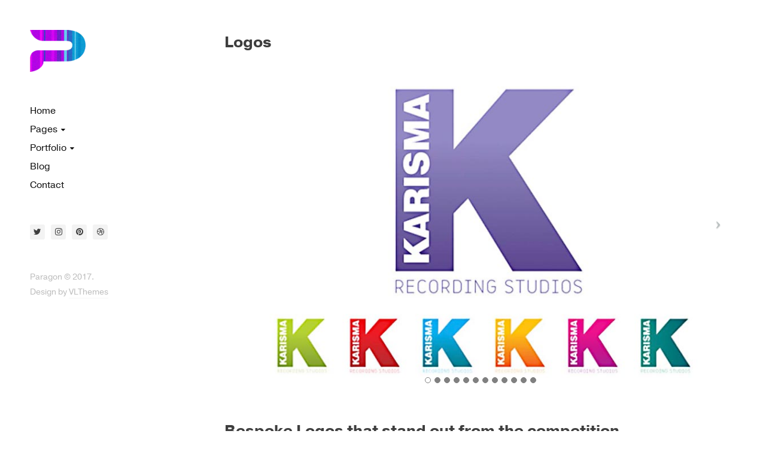

--- FILE ---
content_type: text/html; charset=UTF-8
request_url: http://pickford.biz/portfolio/logos/
body_size: 38339
content:
<!DOCTYPE html>
<html lang="en-GB">
<head>


	<meta http-equiv="X-UA-Compatible" content="IE=edge">
	<meta charset="UTF-8" />
	<meta name="viewport" content="width=device-width,initial-scale=1,maximum-scale=1,user-scalable=no">
	<meta name="format-detection" content="telephone=no">

	<meta name="theme-color" content="#21dca4">

	<link rel="profile" href="http://gmpg.org/xfn/11" />
	<link rel="pingback" href="http://pickford.biz/xmlrpc.php" />

	<title>Logos &#8211; Portfolio</title>
<meta name='robots' content='max-image-preview:large' />
<link rel='dns-prefetch' href='//use.typekit.net' />
<link rel='dns-prefetch' href='//s.w.org' />
<link href='https://fonts.gstatic.com' crossorigin rel='preconnect' />
<link rel="alternate" type="application/rss+xml" title="Portfolio &raquo; Feed" href="http://pickford.biz/feed/" />
<link rel="alternate" type="application/rss+xml" title="Portfolio &raquo; Comments Feed" href="http://pickford.biz/comments/feed/" />
		<script type="text/javascript">
			window._wpemojiSettings = {"baseUrl":"https:\/\/s.w.org\/images\/core\/emoji\/13.0.1\/72x72\/","ext":".png","svgUrl":"https:\/\/s.w.org\/images\/core\/emoji\/13.0.1\/svg\/","svgExt":".svg","source":{"concatemoji":"http:\/\/pickford.biz\/wp-includes\/js\/wp-emoji-release.min.js?ver=5.7.14"}};
			!function(e,a,t){var n,r,o,i=a.createElement("canvas"),p=i.getContext&&i.getContext("2d");function s(e,t){var a=String.fromCharCode;p.clearRect(0,0,i.width,i.height),p.fillText(a.apply(this,e),0,0);e=i.toDataURL();return p.clearRect(0,0,i.width,i.height),p.fillText(a.apply(this,t),0,0),e===i.toDataURL()}function c(e){var t=a.createElement("script");t.src=e,t.defer=t.type="text/javascript",a.getElementsByTagName("head")[0].appendChild(t)}for(o=Array("flag","emoji"),t.supports={everything:!0,everythingExceptFlag:!0},r=0;r<o.length;r++)t.supports[o[r]]=function(e){if(!p||!p.fillText)return!1;switch(p.textBaseline="top",p.font="600 32px Arial",e){case"flag":return s([127987,65039,8205,9895,65039],[127987,65039,8203,9895,65039])?!1:!s([55356,56826,55356,56819],[55356,56826,8203,55356,56819])&&!s([55356,57332,56128,56423,56128,56418,56128,56421,56128,56430,56128,56423,56128,56447],[55356,57332,8203,56128,56423,8203,56128,56418,8203,56128,56421,8203,56128,56430,8203,56128,56423,8203,56128,56447]);case"emoji":return!s([55357,56424,8205,55356,57212],[55357,56424,8203,55356,57212])}return!1}(o[r]),t.supports.everything=t.supports.everything&&t.supports[o[r]],"flag"!==o[r]&&(t.supports.everythingExceptFlag=t.supports.everythingExceptFlag&&t.supports[o[r]]);t.supports.everythingExceptFlag=t.supports.everythingExceptFlag&&!t.supports.flag,t.DOMReady=!1,t.readyCallback=function(){t.DOMReady=!0},t.supports.everything||(n=function(){t.readyCallback()},a.addEventListener?(a.addEventListener("DOMContentLoaded",n,!1),e.addEventListener("load",n,!1)):(e.attachEvent("onload",n),a.attachEvent("onreadystatechange",function(){"complete"===a.readyState&&t.readyCallback()})),(n=t.source||{}).concatemoji?c(n.concatemoji):n.wpemoji&&n.twemoji&&(c(n.twemoji),c(n.wpemoji)))}(window,document,window._wpemojiSettings);
		</script>
		<style type="text/css">
img.wp-smiley,
img.emoji {
	display: inline !important;
	border: none !important;
	box-shadow: none !important;
	height: 1em !important;
	width: 1em !important;
	margin: 0 .07em !important;
	vertical-align: -0.1em !important;
	background: none !important;
	padding: 0 !important;
}
</style>
	<link rel='stylesheet' id='wp-block-library-css'  href='http://pickford.biz/wp-includes/css/dist/block-library/style.min.css?ver=5.7.14' type='text/css' media='all' />
<link rel='stylesheet' id='wp-call-btn-guten-blocks-style-css'  href='http://pickford.biz/wp-content/plugins/wp-call-button/assets/block/build/index.css?ver=008a43d024d1ab45f94658bb1b98d508' type='text/css' media='all' />
<link rel='stylesheet' id='contact-form-7-css'  href='http://pickford.biz/wp-content/plugins/contact-form-7/includes/css/styles.css?ver=5.4.1' type='text/css' media='all' />
<link rel='stylesheet' id='rotatingtweets-css'  href='http://pickford.biz/wp-content/plugins/rotatingtweets/css/style.css?ver=5.7.14' type='text/css' media='all' />
<link rel='stylesheet' id='vlt-typekit-css'  href='https://use.typekit.net/dhl1xhg.css?ver=1.6' type='text/css' media='all' />
<link rel='stylesheet' id='paragon_plugins-css'  href='http://pickford.biz/wp-content/themes/paragon/assets/css/plugins.min.css?ver=1.6' type='text/css' media='all' />
<link rel='stylesheet' id='paragon_custom_css-css'  href='http://pickford.biz/wp-content/themes/paragon/assets/css/style.css?ver=1.6' type='text/css' media='all' />
<link rel='stylesheet' id='js_composer_front-css'  href='http://pickford.biz/wp-content/plugins/js_composer/assets/css/js_composer.min.css?ver=5.7' type='text/css' media='all' />
<script type='text/javascript' src='http://pickford.biz/wp-includes/js/jquery/jquery.min.js?ver=3.5.1' id='jquery-core-js'></script>
<script type='text/javascript' src='http://pickford.biz/wp-includes/js/jquery/jquery-migrate.min.js?ver=3.3.2' id='jquery-migrate-js'></script>
<script type='text/javascript' src='http://pickford.biz/wp-content/plugins/rotatingtweets/js/jquery.cycle.all.min.js?ver=5.7.14' id='jquery-cycle-js'></script>
<script type='text/javascript' src='http://pickford.biz/wp-content/plugins/rotatingtweets/js/rotating_tweet.js?ver=1.9.10' id='rotating_tweet-js'></script>
<link rel="https://api.w.org/" href="http://pickford.biz/wp-json/" /><link rel="EditURI" type="application/rsd+xml" title="RSD" href="http://pickford.biz/xmlrpc.php?rsd" />
<link rel="wlwmanifest" type="application/wlwmanifest+xml" href="http://pickford.biz/wp-includes/wlwmanifest.xml" /> 
<meta name="generator" content="WordPress 5.7.14" />
<link rel="canonical" href="http://pickford.biz/portfolio/logos/" />
<link rel='shortlink' href='http://pickford.biz/?p=4112' />
<link rel="alternate" type="application/json+oembed" href="http://pickford.biz/wp-json/oembed/1.0/embed?url=http%3A%2F%2Fpickford.biz%2Fportfolio%2Flogos%2F" />
<link rel="alternate" type="text/xml+oembed" href="http://pickford.biz/wp-json/oembed/1.0/embed?url=http%3A%2F%2Fpickford.biz%2Fportfolio%2Flogos%2F&#038;format=xml" />
<!-- This website uses the WP Call Button plugin to generate more leads. --><style type="text/css">.wp-call-button{ display: none; } @media screen and (max-width: 650px) { .wp-call-button{display: block; position: fixed; text-decoration: none; z-index: 9999999999;width: 60px; height: 60px; border-radius: 50%;/*transform: scale(0.8);*/  left: 50%; margin-left: -30px;  bottom: 20px; background: url( [data-uri] ) center/30px 30px no-repeat #a81fad !important;} }</style><style type="text/css">.recentcomments a{display:inline !important;padding:0 !important;margin:0 !important;}</style><meta name="generator" content="Powered by WPBakery Page Builder - drag and drop page builder for WordPress."/>
<!--[if lte IE 9]><link rel="stylesheet" type="text/css" href="http://pickford.biz/wp-content/plugins/js_composer/assets/css/vc_lte_ie9.min.css" media="screen"><![endif]--><link rel="icon" href="http://pickford.biz/wp-content/uploads/2017/02/cropped-favicon-2-100x100.png" sizes="32x32" />
<link rel="icon" href="http://pickford.biz/wp-content/uploads/2017/02/cropped-favicon-2-300x300.png" sizes="192x192" />
<link rel="apple-touch-icon" href="http://pickford.biz/wp-content/uploads/2017/02/cropped-favicon-2-300x300.png" />
<meta name="msapplication-TileImage" content="http://pickford.biz/wp-content/uploads/2017/02/cropped-favicon-2-300x300.png" />
		<style type="text/css" id="wp-custom-css">
			/*
You can add your own CSS here.

Click the help icon above to learn more.
*/

		</style>
		<style id="kirki-inline-styles">#nprogress .bar, span.highlight, .vl-btn--primary:not(.disabled):not(:disabled):hover, .vl-btn--secondary, .woocommerce a.button:hover, .vl-btn-ajax-load, .vl-social-icon:hover, .comment-reply-link:hover, .comment-edit-link:hover, .null-instagram-feed .instagram-pics a::before, #wp-calendar td#today, .owl-dots .owl-dot::after, .owl-carousel .owl-prev, .owl-carousel .owl-next, .vl-video-lightbox--link, .vl-single-icon:hover, .woocommerce span.onsale, .woocommerce .star-rating span, .vl-custom-shop-title--line, .woocommerce .quantity button.minus:hover, .woocommerce .quantity button.plus:hover, .vl-cart-sidebar .vl-icon-cart span, .woocommerce-MyAccount-navigation ul li a::before{background-color:#89acbc;}.vl-sidebar-navigation nav ul li a:hover > span, .vl-sidebar-portfolio-filter a:hover > span, .vl-sidebar-portfolio-filter a.is-active > span, .vl-sidebar-portfolio-sorting a:hover > span, .vl-sidebar-portfolio-sorting a.is-active > span, .woocommerce .widget_price_filter .ui-slider .ui-slider-handle{border-color:#89acbc;}.vl-text-color, cite, a:hover, .vl-sidebar-navigation nav ul li a:hover, .vl-sidebar-navigation nav ul li.menu-item-has-children.sub-active > a, .vl-mobile-btn.is-active, a.vl-large-link, .vl-widget ul li a:hover, .vl-sidebar-portfolio-filter a:hover, .vl-sidebar-portfolio-filter a.is-active, .vl-sidebar-portfolio-sorting a:hover, .vl-sidebar-portfolio-sorting a.is-active, .vl-pagination span.current, .vl-post--title .ion-android-star, .vl-post--meta a:hover, .vl-post-share a:hover, .vl-btn-submit span::before, .vl-pricing-table .featured-flag, .vl-back-to-top:hover, p.rtw_main a:first-child, .vl-product--add-to-card.added, .woocommerce .widget_price_filter .price_slider_amount .button:hover, .woocommerce p.stars.selected a.active:before, .woocommerce p.stars:hover a:before, .woocommerce p.stars.selected a:not(.active):before{color:#89acbc;}body{font-family:pragmatica;font-size:16px;font-weight:400;line-height:1.6rem;text-transform:none;color:#728080;}h1, .h1{font-family:pragmatica;font-size:30px;font-weight:700;line-height:3rem;text-transform:none;color:#3e3e3e;}h2, .h2{font-family:pragmatica;font-size:26px;font-weight:700;line-height:2.6rem;text-transform:none;color:#3e3e3e;}h3, .h3{font-family:pragmatica;font-size:22px;font-weight:700;line-height:2.2rem;text-transform:none;color:#3e3e3e;}h4, .h4{font-family:pragmatica;font-size:18px;font-weight:700;line-height:1.8rem;text-transform:none;color:#3e3e3e;}h5, .h5{font-family:pragmatica;font-size:16px;font-weight:700;line-height:1.6rem;text-transform:none;color:#3e3e3e;}h6, .h6{font-family:pragmatica;font-size:14px;font-weight:700;line-height:1.4rem;text-transform:none;color:#3e3e3e;}blockquote{font-family:Lora;font-size:20px;font-weight:400;font-style:italic;line-height:2rem;text-transform:none;color:#3e3e3e;}.vl-btn, .woocommerce a.button{font-family:pragmatica;font-size:14px;font-weight:400;line-height:1;text-transform:none;}.vl-widget--title{font-family:pragmatica;font-size:14px;font-weight:400;letter-spacing:1px;line-height:1.4rem;text-transform:uppercase;color:#bdbdbd;}input:not([type="submit"]), textarea, select{font-family:pragmatica;font-size:16px;font-weight:400;line-height:1.6rem;text-transform:none;color:#3e3e3e;}.vl-portfolio-post--default .vl-portfolio-post--link{background-color:rgba(0,235,192,0.9);}.vl-portfolio-post--info .vl-portfolio-post--title{font-family:pragmatica;font-size:18px;font-weight:700;line-height:1.4rem;text-transform:none;color:#ffffff;}.vl-portfolio-post--info .vl-portfolio-post--cat{font-family:pragmatica;font-size:15px;font-weight:400;font-style:italic;line-height:1.5rem;text-transform:none;color:#f9f9f9;}.vl-preloader-outer .vl-preloader-inner{background-image:url("http://pickford.biz/wp-content/themes/paragon/assets/img/site-preloader.gif");}::selection{color:#ffffff;background-color:#21dca4!important;}::-moz-selection{color:#ffffff;background-color:#21dca4!important;}400: Font family not found Fonts400:&nbsp;Missing font familyThe requested font families are not available.Requested: pragmatica (style: normal, weight: 400),pragmatica (style: normal, weight: 700),pragmatica (style: italic, weight: 400)For reference, see the Google Fonts API documentation./* cyrillic-ext */
@font-face {
  font-family: 'Lora';
  font-style: italic;
  font-weight: 400;
  font-display: swap;
  src: url(http://pickford.biz/wp-content/fonts/lora/font) format('woff');
  unicode-range: U+0460-052F, U+1C80-1C8A, U+20B4, U+2DE0-2DFF, U+A640-A69F, U+FE2E-FE2F;
}
/* cyrillic */
@font-face {
  font-family: 'Lora';
  font-style: italic;
  font-weight: 400;
  font-display: swap;
  src: url(http://pickford.biz/wp-content/fonts/lora/font) format('woff');
  unicode-range: U+0301, U+0400-045F, U+0490-0491, U+04B0-04B1, U+2116;
}
/* math */
@font-face {
  font-family: 'Lora';
  font-style: italic;
  font-weight: 400;
  font-display: swap;
  src: url(http://pickford.biz/wp-content/fonts/lora/font) format('woff');
  unicode-range: U+0302-0303, U+0305, U+0307-0308, U+0310, U+0312, U+0315, U+031A, U+0326-0327, U+032C, U+032F-0330, U+0332-0333, U+0338, U+033A, U+0346, U+034D, U+0391-03A1, U+03A3-03A9, U+03B1-03C9, U+03D1, U+03D5-03D6, U+03F0-03F1, U+03F4-03F5, U+2016-2017, U+2034-2038, U+203C, U+2040, U+2043, U+2047, U+2050, U+2057, U+205F, U+2070-2071, U+2074-208E, U+2090-209C, U+20D0-20DC, U+20E1, U+20E5-20EF, U+2100-2112, U+2114-2115, U+2117-2121, U+2123-214F, U+2190, U+2192, U+2194-21AE, U+21B0-21E5, U+21F1-21F2, U+21F4-2211, U+2213-2214, U+2216-22FF, U+2308-230B, U+2310, U+2319, U+231C-2321, U+2336-237A, U+237C, U+2395, U+239B-23B7, U+23D0, U+23DC-23E1, U+2474-2475, U+25AF, U+25B3, U+25B7, U+25BD, U+25C1, U+25CA, U+25CC, U+25FB, U+266D-266F, U+27C0-27FF, U+2900-2AFF, U+2B0E-2B11, U+2B30-2B4C, U+2BFE, U+3030, U+FF5B, U+FF5D, U+1D400-1D7FF, U+1EE00-1EEFF;
}
/* symbols */
@font-face {
  font-family: 'Lora';
  font-style: italic;
  font-weight: 400;
  font-display: swap;
  src: url(http://pickford.biz/wp-content/fonts/lora/font) format('woff');
  unicode-range: U+0001-000C, U+000E-001F, U+007F-009F, U+20DD-20E0, U+20E2-20E4, U+2150-218F, U+2190, U+2192, U+2194-2199, U+21AF, U+21E6-21F0, U+21F3, U+2218-2219, U+2299, U+22C4-22C6, U+2300-243F, U+2440-244A, U+2460-24FF, U+25A0-27BF, U+2800-28FF, U+2921-2922, U+2981, U+29BF, U+29EB, U+2B00-2BFF, U+4DC0-4DFF, U+FFF9-FFFB, U+10140-1018E, U+10190-1019C, U+101A0, U+101D0-101FD, U+102E0-102FB, U+10E60-10E7E, U+1D2C0-1D2D3, U+1D2E0-1D37F, U+1F000-1F0FF, U+1F100-1F1AD, U+1F1E6-1F1FF, U+1F30D-1F30F, U+1F315, U+1F31C, U+1F31E, U+1F320-1F32C, U+1F336, U+1F378, U+1F37D, U+1F382, U+1F393-1F39F, U+1F3A7-1F3A8, U+1F3AC-1F3AF, U+1F3C2, U+1F3C4-1F3C6, U+1F3CA-1F3CE, U+1F3D4-1F3E0, U+1F3ED, U+1F3F1-1F3F3, U+1F3F5-1F3F7, U+1F408, U+1F415, U+1F41F, U+1F426, U+1F43F, U+1F441-1F442, U+1F444, U+1F446-1F449, U+1F44C-1F44E, U+1F453, U+1F46A, U+1F47D, U+1F4A3, U+1F4B0, U+1F4B3, U+1F4B9, U+1F4BB, U+1F4BF, U+1F4C8-1F4CB, U+1F4D6, U+1F4DA, U+1F4DF, U+1F4E3-1F4E6, U+1F4EA-1F4ED, U+1F4F7, U+1F4F9-1F4FB, U+1F4FD-1F4FE, U+1F503, U+1F507-1F50B, U+1F50D, U+1F512-1F513, U+1F53E-1F54A, U+1F54F-1F5FA, U+1F610, U+1F650-1F67F, U+1F687, U+1F68D, U+1F691, U+1F694, U+1F698, U+1F6AD, U+1F6B2, U+1F6B9-1F6BA, U+1F6BC, U+1F6C6-1F6CF, U+1F6D3-1F6D7, U+1F6E0-1F6EA, U+1F6F0-1F6F3, U+1F6F7-1F6FC, U+1F700-1F7FF, U+1F800-1F80B, U+1F810-1F847, U+1F850-1F859, U+1F860-1F887, U+1F890-1F8AD, U+1F8B0-1F8BB, U+1F8C0-1F8C1, U+1F900-1F90B, U+1F93B, U+1F946, U+1F984, U+1F996, U+1F9E9, U+1FA00-1FA6F, U+1FA70-1FA7C, U+1FA80-1FA89, U+1FA8F-1FAC6, U+1FACE-1FADC, U+1FADF-1FAE9, U+1FAF0-1FAF8, U+1FB00-1FBFF;
}
/* vietnamese */
@font-face {
  font-family: 'Lora';
  font-style: italic;
  font-weight: 400;
  font-display: swap;
  src: url(http://pickford.biz/wp-content/fonts/lora/font) format('woff');
  unicode-range: U+0102-0103, U+0110-0111, U+0128-0129, U+0168-0169, U+01A0-01A1, U+01AF-01B0, U+0300-0301, U+0303-0304, U+0308-0309, U+0323, U+0329, U+1EA0-1EF9, U+20AB;
}
/* latin-ext */
@font-face {
  font-family: 'Lora';
  font-style: italic;
  font-weight: 400;
  font-display: swap;
  src: url(http://pickford.biz/wp-content/fonts/lora/font) format('woff');
  unicode-range: U+0100-02BA, U+02BD-02C5, U+02C7-02CC, U+02CE-02D7, U+02DD-02FF, U+0304, U+0308, U+0329, U+1D00-1DBF, U+1E00-1E9F, U+1EF2-1EFF, U+2020, U+20A0-20AB, U+20AD-20C0, U+2113, U+2C60-2C7F, U+A720-A7FF;
}
/* latin */
@font-face {
  font-family: 'Lora';
  font-style: italic;
  font-weight: 400;
  font-display: swap;
  src: url(http://pickford.biz/wp-content/fonts/lora/font) format('woff');
  unicode-range: U+0000-00FF, U+0131, U+0152-0153, U+02BB-02BC, U+02C6, U+02DA, U+02DC, U+0304, U+0308, U+0329, U+2000-206F, U+20AC, U+2122, U+2191, U+2193, U+2212, U+2215, U+FEFF, U+FFFD;
}</style><noscript><style type="text/css"> .wpb_animate_when_almost_visible { opacity: 1; }</style></noscript>

</head>

<body class="portfolio-template-default single single-portfolio postid-4112 wpb-js-composer js-comp-ver-5.7 vc_responsive">


		<div class="vl-preloader-outer"><div class="vl-preloader-inner"></div></div>
	
			<a href="#" class="vl-back-to-top vl-no-select is-hidden"><i class="ion ion-android-arrow-dropup-circle"></i></a>
	

    
	
	<div class="vl-site-outer clearfix">

	
<aside class="vl-sidebar-wrapper ">

    
	<div class="vl-sidebar-inner">
		
		<header class="vl-sidebar-header">
			
<a class="vl-site-logo" href="http://pickford.biz/">
	<img src="http://pickford.biz/wp-content/uploads/2019/07/logo-3-1.png" alt="Portfolio" style="height:70px;line-height:70px;width: auto"></a>

<div class="clearfix"></div>

			
<span class="vl-mobile-btn">
	Menu</span>


<div class="vl-sidebar-navigation">
	<nav>
		<ul id="menu-primary-menu" class="menu"><li id="menu-item-844" class="menu-item menu-item-type-custom menu-item-object-custom menu-item-home menu-item-844"><a href="http://pickford.biz/"><span>Home</span></a></li>
<li id="menu-item-114" class="menu-item menu-item-type-custom menu-item-object-custom menu-item-has-children menu-item-114"><a href="#"><span>Pages</span></a>
<ul class="sub-menu">
	<li id="menu-item-177" class="menu-item menu-item-type-post_type menu-item-object-page menu-item-177"><a href="http://pickford.biz/about-us/"><span>About Us</span></a></li>
	<li id="menu-item-649" class="menu-item menu-item-type-post_type menu-item-object-page menu-item-649"><a href="http://pickford.biz/about-me/"><span>About Me</span></a></li>
	<li id="menu-item-1007" class="menu-item menu-item-type-post_type menu-item-object-page menu-item-1007"><a href="http://pickford.biz/shortcodes/"><span>Our values</span></a></li>
</ul>
</li>
<li id="menu-item-69" class="menu-item menu-item-type-custom menu-item-object-custom current-menu-ancestor current-menu-parent menu-item-has-children menu-item-69"><a href="#"><span>Portfolio</span></a>
<ul class="sub-menu">
	<li id="menu-item-4076" class="menu-item menu-item-type-custom menu-item-object-custom menu-item-4076"><a href="http://pickford.biz/portfolio/branding/"><span>Branding</span></a></li>
	<li id="menu-item-4121" class="menu-item menu-item-type-custom menu-item-object-custom menu-item-4121"><a href="http://pickford.biz/portfolio/packaging/"><span>Packaging</span></a></li>
	<li id="menu-item-4116" class="menu-item menu-item-type-custom menu-item-object-custom current-menu-item menu-item-4116"><a href="http://pickford.biz/portfolio/logos/" aria-current="page"><span>Logos</span></a></li>
	<li id="menu-item-4092" class="menu-item menu-item-type-custom menu-item-object-custom menu-item-4092"><a href="http://pickford.biz/portfolio/advertising/"><span>Advertising</span></a></li>
	<li id="menu-item-4111" class="menu-item menu-item-type-custom menu-item-object-custom menu-item-4111"><a href="http://pickford.biz/portfolio/digital/"><span>Digital &#038; Web</span></a></li>
	<li id="menu-item-4108" class="menu-item menu-item-type-custom menu-item-object-custom menu-item-4108"><a href="http://pickford.biz/portfolio/brochures-catalogues/"><span>Brochures &#038; Catalogue</span></a></li>
	<li id="menu-item-4105" class="menu-item menu-item-type-custom menu-item-object-custom menu-item-4105"><a href="http://pickford.biz/portfolio/book-design/"><span>Books</span></a></li>
</ul>
</li>
<li id="menu-item-70" class="menu-item menu-item-type-custom menu-item-object-custom menu-item-70"><a href="#"><span>Blog</span></a></li>
<li id="menu-item-396" class="menu-item menu-item-type-post_type menu-item-object-page menu-item-396"><a href="http://pickford.biz/contact/"><span>Contact</span></a></li>
</ul>	</nav>
</div>
		</header>



		
			<div class="vl-sidebar-social">

				<a class="vl-social-icon" target="_blank" href="#"><i class="fa fa-twitter"></i></a><a class="vl-social-icon" target="_blank" href="#"><i class="fa fa-instagram"></i></a><a class="vl-social-icon" target="_blank" href="#"><i class="fa fa-pinterest"></i></a><a class="vl-social-icon" target="_blank" href="#"><i class="fa fa-dribbble"></i></a>
			</div>

		


		<div class="vl-sidebar-content">
					</div>


		<footer class="vl-sidebar-footer">
			<p class="vl-copyright">
	Paragon © 2017.<br>
Design by <a href="https://themeforest.net/user/vlthemes">VLThemes</a></p>
		</footer>

	</div>

    
</aside>

	<main class="vl-content-wrapper ">

        





<div class="container-fluid">
	<div class="row">

	<div class="vc_row wpb_row vc_row-fluid"><div class="wpb_column vc_column_container vc_col-sm-12"><div class="vc_column-inner"><div class="wpb_wrapper"><div  class="wpb_images_carousel wpb_content_element vc_clearfix">
	<div class="wpb_wrapper">
		<h2 class="wpb_heading wpb_gallery_heading">Logos</h2>		<div id="vc_images-carousel-1-1768663118" data-ride="vc_carousel" data-wrap="false" style="width: 100%;" data-interval="0" data-auto-height="yes" data-mode="horizontal" data-partial="false" data-per-view="1" data-hide-on-end="true" class="vc_slide vc_images_carousel">
							<!-- Indicators -->
				<ol class="vc_carousel-indicators">
											<li data-target="#vc_images-carousel-1-1768663118" data-slide-to="0"></li>
											<li data-target="#vc_images-carousel-1-1768663118" data-slide-to="1"></li>
											<li data-target="#vc_images-carousel-1-1768663118" data-slide-to="2"></li>
											<li data-target="#vc_images-carousel-1-1768663118" data-slide-to="3"></li>
											<li data-target="#vc_images-carousel-1-1768663118" data-slide-to="4"></li>
											<li data-target="#vc_images-carousel-1-1768663118" data-slide-to="5"></li>
											<li data-target="#vc_images-carousel-1-1768663118" data-slide-to="6"></li>
											<li data-target="#vc_images-carousel-1-1768663118" data-slide-to="7"></li>
											<li data-target="#vc_images-carousel-1-1768663118" data-slide-to="8"></li>
											<li data-target="#vc_images-carousel-1-1768663118" data-slide-to="9"></li>
											<li data-target="#vc_images-carousel-1-1768663118" data-slide-to="10"></li>
											<li data-target="#vc_images-carousel-1-1768663118" data-slide-to="11"></li>
									</ol>
						<!-- Wrapper for slides -->
			<div class="vc_carousel-inner">
				<div class="vc_carousel-slideline">
					<div class="vc_carousel-slideline-inner">
																				<div class="vc_item">
								<div class="vc_inner">
																													<a class="prettyphoto" href="http://pickford.biz/wp-content/uploads/2019/07/logos2.jpg"  data-rel="prettyPhoto[rel-4112-39312302]">
											<img width="900" height="600" src="http://pickford.biz/wp-content/uploads/2019/07/logos2.jpg" class="attachment-full" alt="" loading="lazy" srcset="http://pickford.biz/wp-content/uploads/2019/07/logos2.jpg 900w, http://pickford.biz/wp-content/uploads/2019/07/logos2-300x200.jpg 300w, http://pickford.biz/wp-content/uploads/2019/07/logos2-768x512.jpg 768w" sizes="(max-width: 900px) 100vw, 900px" />										</a>
																	</div>
							</div>
																				<div class="vc_item">
								<div class="vc_inner">
																													<a class="prettyphoto" href="http://pickford.biz/wp-content/uploads/2019/07/logos1.jpg"  data-rel="prettyPhoto[rel-4112-39312302]">
											<img width="900" height="600" src="http://pickford.biz/wp-content/uploads/2019/07/logos1.jpg" class="attachment-full" alt="" loading="lazy" srcset="http://pickford.biz/wp-content/uploads/2019/07/logos1.jpg 900w, http://pickford.biz/wp-content/uploads/2019/07/logos1-300x200.jpg 300w, http://pickford.biz/wp-content/uploads/2019/07/logos1-768x512.jpg 768w" sizes="(max-width: 900px) 100vw, 900px" />										</a>
																	</div>
							</div>
																				<div class="vc_item">
								<div class="vc_inner">
																													<a class="prettyphoto" href="http://pickford.biz/wp-content/uploads/2019/07/logos3.jpg"  data-rel="prettyPhoto[rel-4112-39312302]">
											<img width="900" height="600" src="http://pickford.biz/wp-content/uploads/2019/07/logos3.jpg" class="attachment-full" alt="" loading="lazy" srcset="http://pickford.biz/wp-content/uploads/2019/07/logos3.jpg 900w, http://pickford.biz/wp-content/uploads/2019/07/logos3-300x200.jpg 300w, http://pickford.biz/wp-content/uploads/2019/07/logos3-768x512.jpg 768w" sizes="(max-width: 900px) 100vw, 900px" />										</a>
																	</div>
							</div>
																				<div class="vc_item">
								<div class="vc_inner">
																													<a class="prettyphoto" href="http://pickford.biz/wp-content/uploads/2019/07/logos4.jpg"  data-rel="prettyPhoto[rel-4112-39312302]">
											<img width="900" height="600" src="http://pickford.biz/wp-content/uploads/2019/07/logos4.jpg" class="attachment-full" alt="" loading="lazy" srcset="http://pickford.biz/wp-content/uploads/2019/07/logos4.jpg 900w, http://pickford.biz/wp-content/uploads/2019/07/logos4-300x200.jpg 300w, http://pickford.biz/wp-content/uploads/2019/07/logos4-768x512.jpg 768w" sizes="(max-width: 900px) 100vw, 900px" />										</a>
																	</div>
							</div>
																				<div class="vc_item">
								<div class="vc_inner">
																													<a class="prettyphoto" href="http://pickford.biz/wp-content/uploads/2019/07/logos5.jpg"  data-rel="prettyPhoto[rel-4112-39312302]">
											<img width="900" height="600" src="http://pickford.biz/wp-content/uploads/2019/07/logos5.jpg" class="attachment-full" alt="" loading="lazy" srcset="http://pickford.biz/wp-content/uploads/2019/07/logos5.jpg 900w, http://pickford.biz/wp-content/uploads/2019/07/logos5-300x200.jpg 300w, http://pickford.biz/wp-content/uploads/2019/07/logos5-768x512.jpg 768w" sizes="(max-width: 900px) 100vw, 900px" />										</a>
																	</div>
							</div>
																				<div class="vc_item">
								<div class="vc_inner">
																													<a class="prettyphoto" href="http://pickford.biz/wp-content/uploads/2019/07/logos6.jpg"  data-rel="prettyPhoto[rel-4112-39312302]">
											<img width="900" height="600" src="http://pickford.biz/wp-content/uploads/2019/07/logos6.jpg" class="attachment-full" alt="" loading="lazy" srcset="http://pickford.biz/wp-content/uploads/2019/07/logos6.jpg 900w, http://pickford.biz/wp-content/uploads/2019/07/logos6-300x200.jpg 300w, http://pickford.biz/wp-content/uploads/2019/07/logos6-768x512.jpg 768w" sizes="(max-width: 900px) 100vw, 900px" />										</a>
																	</div>
							</div>
																				<div class="vc_item">
								<div class="vc_inner">
																													<a class="prettyphoto" href="http://pickford.biz/wp-content/uploads/2019/07/logos7.jpg"  data-rel="prettyPhoto[rel-4112-39312302]">
											<img width="900" height="600" src="http://pickford.biz/wp-content/uploads/2019/07/logos7.jpg" class="attachment-full" alt="" loading="lazy" srcset="http://pickford.biz/wp-content/uploads/2019/07/logos7.jpg 900w, http://pickford.biz/wp-content/uploads/2019/07/logos7-300x200.jpg 300w, http://pickford.biz/wp-content/uploads/2019/07/logos7-768x512.jpg 768w" sizes="(max-width: 900px) 100vw, 900px" />										</a>
																	</div>
							</div>
																				<div class="vc_item">
								<div class="vc_inner">
																													<a class="prettyphoto" href="http://pickford.biz/wp-content/uploads/2019/07/logos8.jpg"  data-rel="prettyPhoto[rel-4112-39312302]">
											<img width="900" height="600" src="http://pickford.biz/wp-content/uploads/2019/07/logos8.jpg" class="attachment-full" alt="" loading="lazy" srcset="http://pickford.biz/wp-content/uploads/2019/07/logos8.jpg 900w, http://pickford.biz/wp-content/uploads/2019/07/logos8-300x200.jpg 300w, http://pickford.biz/wp-content/uploads/2019/07/logos8-768x512.jpg 768w" sizes="(max-width: 900px) 100vw, 900px" />										</a>
																	</div>
							</div>
																				<div class="vc_item">
								<div class="vc_inner">
																													<a class="prettyphoto" href="http://pickford.biz/wp-content/uploads/2019/07/logos9.jpg"  data-rel="prettyPhoto[rel-4112-39312302]">
											<img width="900" height="600" src="http://pickford.biz/wp-content/uploads/2019/07/logos9.jpg" class="attachment-full" alt="" loading="lazy" srcset="http://pickford.biz/wp-content/uploads/2019/07/logos9.jpg 900w, http://pickford.biz/wp-content/uploads/2019/07/logos9-300x200.jpg 300w, http://pickford.biz/wp-content/uploads/2019/07/logos9-768x512.jpg 768w" sizes="(max-width: 900px) 100vw, 900px" />										</a>
																	</div>
							</div>
																				<div class="vc_item">
								<div class="vc_inner">
																													<a class="prettyphoto" href="http://pickford.biz/wp-content/uploads/2019/07/logos12.jpg"  data-rel="prettyPhoto[rel-4112-39312302]">
											<img width="900" height="600" src="http://pickford.biz/wp-content/uploads/2019/07/logos12.jpg" class="attachment-full" alt="" loading="lazy" srcset="http://pickford.biz/wp-content/uploads/2019/07/logos12.jpg 900w, http://pickford.biz/wp-content/uploads/2019/07/logos12-300x200.jpg 300w, http://pickford.biz/wp-content/uploads/2019/07/logos12-768x512.jpg 768w" sizes="(max-width: 900px) 100vw, 900px" />										</a>
																	</div>
							</div>
																				<div class="vc_item">
								<div class="vc_inner">
																													<a class="prettyphoto" href="http://pickford.biz/wp-content/uploads/2019/07/willow.jpg"  data-rel="prettyPhoto[rel-4112-39312302]">
											<img width="900" height="600" src="http://pickford.biz/wp-content/uploads/2019/07/willow.jpg" class="attachment-full" alt="" loading="lazy" srcset="http://pickford.biz/wp-content/uploads/2019/07/willow.jpg 900w, http://pickford.biz/wp-content/uploads/2019/07/willow-300x200.jpg 300w, http://pickford.biz/wp-content/uploads/2019/07/willow-768x512.jpg 768w" sizes="(max-width: 900px) 100vw, 900px" />										</a>
																	</div>
							</div>
																				<div class="vc_item">
								<div class="vc_inner">
																													<a class="prettyphoto" href="http://pickford.biz/wp-content/uploads/2019/07/logos10.jpg"  data-rel="prettyPhoto[rel-4112-39312302]">
											<img width="900" height="600" src="http://pickford.biz/wp-content/uploads/2019/07/logos10.jpg" class="attachment-full" alt="" loading="lazy" srcset="http://pickford.biz/wp-content/uploads/2019/07/logos10.jpg 900w, http://pickford.biz/wp-content/uploads/2019/07/logos10-300x200.jpg 300w, http://pickford.biz/wp-content/uploads/2019/07/logos10-768x512.jpg 768w" sizes="(max-width: 900px) 100vw, 900px" />										</a>
																	</div>
							</div>
											</div>
				</div>
			</div>
							<!-- Controls -->
				<a class="vc_left vc_carousel-control" href="#vc_images-carousel-1-1768663118" data-slide="prev">
					<span class="icon-prev"></span>
				</a>
				<a class="vc_right vc_carousel-control" href="#vc_images-carousel-1-1768663118" data-slide="next">
					<span class="icon-next"></span>
				</a>
					</div>
	</div>
</div>

	<div class="wpb_text_column wpb_content_element " >
		<div class="wpb_wrapper">
			<h2>Bespoke Logos that stand out from the competition</h2>
<p>From branding and packaging artisan food products, through to logo design andcorporate identities for pubs, bluechip organisations and charities.Whether you are a start-up or a grown-up business, your clients are more aware thanever before about good branding, so if yoursneeds to match or exceed yourcompetitors.We create original, bespoke solutions that make your business stand out from thecompetition,</p>

		</div>
	</div>
</div></div></div></div>
<div class="vl-pagination-buttons clearfix vl-no-select"><div class="row"><div class="col-sm-4 col-xs-6"><a class="prev-page vl-icon-animate-left" href="http://pickford.biz/portfolio/book-design/"><i class="ion ion-android-arrow-back"></i><span>Previous Post</span></a></div><div class="col-sm-4 hidden-xs-down"><div class="vl-post-share vl-text-center"><a class="vl-post-share-icon" target="_blank" href="https://twitter.com/home?status=Logos+http%3A%2F%2Fpickford.biz%2Fportfolio%2Flogos%2F"><i class="fa fa-fw fa-twitter"></i></a><a class="vl-post-share-icon" target="_blank" href="https://www.facebook.com/share.php?u=http%3A%2F%2Fpickford.biz%2Fportfolio%2Flogos%2F&title=Logos"><i class="fa fa-fw fa-facebook"></i></a><a class="vl-post-share-icon" target="_blank" href="http://www.linkedin.com/shareArticle?mini=true&url=http%3A%2F%2Fpickford.biz%2Fportfolio%2Flogos%2F&title=Logos"><i class="fa fa-fw fa-linkedin"></i></a><a class="vl-post-share-icon" target="_blank" href="http://pinterest.com/pin/create/bookmarklet/?media=http://pickford.biz/wp-content/uploads/2019/07/logos1.jpg&url=http%3A%2F%2Fpickford.biz%2Fportfolio%2Flogos%2F&is_video=false&description=Logos"><i class="fa fa-fw fa-pinterest"></i></a><a class="vl-post-share-icon" target="_blank" href="https://plus.google.com/share?url=http%3A%2F%2Fpickford.biz%2Fportfolio%2Flogos%2F"><i class="fa fa-fw fa-google-plus"></i></a></div></div><div class="col-sm-4 col-xs-6"><a class="next-page vl-icon-animate-right" href="http://pickford.biz/portfolio/packaging/"><span>Next Post</span><i class="ion ion-android-arrow-forward"></i></a></div></div></div>	</div>

</div>



</main>
<!-- End .vl-content-wrapper -->

</div>
<!-- End .vl-site-outer -->

<a class="wp-call-button" href="tel:+447855775443"></a><link rel='stylesheet' id='vc_carousel_css-css'  href='http://pickford.biz/wp-content/plugins/js_composer/assets/lib/vc_carousel/css/vc_carousel.min.css?ver=5.7' type='text/css' media='all' />
<link rel='stylesheet' id='prettyphoto-css'  href='http://pickford.biz/wp-content/plugins/js_composer/assets/lib/prettyphoto/css/prettyPhoto.min.css?ver=5.7' type='text/css' media='all' />
<script type='text/javascript' src='http://pickford.biz/wp-includes/js/dist/vendor/wp-polyfill.min.js?ver=7.4.4' id='wp-polyfill-js'></script>
<script type='text/javascript' id='wp-polyfill-js-after'>
( 'fetch' in window ) || document.write( '<script src="http://pickford.biz/wp-includes/js/dist/vendor/wp-polyfill-fetch.min.js?ver=3.0.0"></scr' + 'ipt>' );( document.contains ) || document.write( '<script src="http://pickford.biz/wp-includes/js/dist/vendor/wp-polyfill-node-contains.min.js?ver=3.42.0"></scr' + 'ipt>' );( window.DOMRect ) || document.write( '<script src="http://pickford.biz/wp-includes/js/dist/vendor/wp-polyfill-dom-rect.min.js?ver=3.42.0"></scr' + 'ipt>' );( window.URL && window.URL.prototype && window.URLSearchParams ) || document.write( '<script src="http://pickford.biz/wp-includes/js/dist/vendor/wp-polyfill-url.min.js?ver=3.6.4"></scr' + 'ipt>' );( window.FormData && window.FormData.prototype.keys ) || document.write( '<script src="http://pickford.biz/wp-includes/js/dist/vendor/wp-polyfill-formdata.min.js?ver=3.0.12"></scr' + 'ipt>' );( Element.prototype.matches && Element.prototype.closest ) || document.write( '<script src="http://pickford.biz/wp-includes/js/dist/vendor/wp-polyfill-element-closest.min.js?ver=2.0.2"></scr' + 'ipt>' );( 'objectFit' in document.documentElement.style ) || document.write( '<script src="http://pickford.biz/wp-includes/js/dist/vendor/wp-polyfill-object-fit.min.js?ver=2.3.4"></scr' + 'ipt>' );
</script>
<script type='text/javascript' id='contact-form-7-js-extra'>
/* <![CDATA[ */
var wpcf7 = {"api":{"root":"http:\/\/pickford.biz\/wp-json\/","namespace":"contact-form-7\/v1"}};
/* ]]> */
</script>
<script type='text/javascript' src='http://pickford.biz/wp-content/plugins/contact-form-7/includes/js/index.js?ver=5.4.1' id='contact-form-7-js'></script>
<script type='text/javascript' src='http://pickford.biz/wp-content/themes/paragon/assets/scripts/plugins.min.js?ver=1.6' id='paragon_plugins-js'></script>
<script type='text/javascript' src='http://pickford.biz/wp-content/themes/paragon/assets/scripts/script.js?ver=1.6' id='paragon_custom_script-js'></script>
<script type='text/javascript' src='http://pickford.biz/wp-includes/js/wp-embed.min.js?ver=5.7.14' id='wp-embed-js'></script>
<script type='text/javascript' src='http://pickford.biz/wp-content/plugins/js_composer/assets/js/dist/js_composer_front.min.js?ver=5.7' id='wpb_composer_front_js-js'></script>
<script type='text/javascript' src='http://pickford.biz/wp-content/plugins/js_composer/assets/lib/vc_carousel/js/transition.min.js?ver=5.7' id='vc_transition_bootstrap_js-js'></script>
<script type='text/javascript' src='http://pickford.biz/wp-content/plugins/js_composer/assets/lib/vc_carousel/js/vc_carousel.min.js?ver=5.7' id='vc_carousel_js-js'></script>
<script type='text/javascript' src='http://pickford.biz/wp-content/plugins/js_composer/assets/lib/prettyphoto/js/jquery.prettyPhoto.min.js?ver=5.7' id='prettyphoto-js'></script>

</body>
</html>





